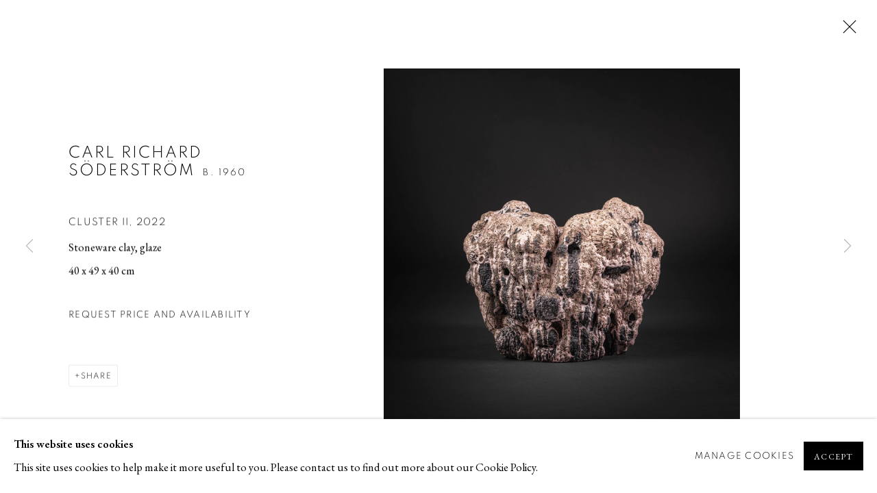

--- FILE ---
content_type: text/html; charset=utf-8
request_url: https://www.berggallery.se/artworks/categories/4/1123-carl-richard-soderstrom-cluster-ii-2022/
body_size: 9233
content:



                        
    <!DOCTYPE html>
    <!-- Site by Artlogic - https://artlogic.net -->
    <html lang="en">
        <head>
            <meta charset="utf-8">
            <title>Carl Richard Söderström, Cluster II, 2022 | Berg Gallery</title>
        <meta property="og:site_name" content="Berg Gallery" />
        <meta property="og:title" content="Carl Richard Söderström, Cluster II, 2022" />
        <meta property="og:description" content="Carl Richard Söderström Cluster II, 2022 Stoneware clay, glaze 40 x 49 x 40 cm" />
        <meta property="og:image" content="https://artlogic-res.cloudinary.com/w_1600,h_1600,c_limit,f_auto,fl_lossy,q_auto/artlogicstorage/berggalleryab/images/view/5bcc82acfad237f1431347e8b0ca6499j/berggallery-carl-richard-s-derstr-m-cluster-ii-2022.jpg" />
        <meta property="og:image:width" content="1600" />
        <meta property="og:image:height" content="1600" />
        <meta property="twitter:card" content="summary_large_image">
        <meta property="twitter:url" content="https://www.berggallery.se/artworks/categories/4/1123-carl-richard-soderstrom-cluster-ii-2022/">
        <meta property="twitter:title" content="Carl Richard Söderström, Cluster II, 2022">
        <meta property="twitter:description" content="Carl Richard Söderström Cluster II, 2022 Stoneware clay, glaze 40 x 49 x 40 cm">
        <meta property="twitter:text:description" content="Carl Richard Söderström Cluster II, 2022 Stoneware clay, glaze 40 x 49 x 40 cm">
        <meta property="twitter:image" content="https://artlogic-res.cloudinary.com/w_1600,h_1600,c_limit,f_auto,fl_lossy,q_auto/artlogicstorage/berggalleryab/images/view/5bcc82acfad237f1431347e8b0ca6499j/berggallery-carl-richard-s-derstr-m-cluster-ii-2022.jpg">
        <link rel="canonical" href="https://www.berggallery.se/artworks/1123-carl-richard-soderstrom-cluster-ii-2022/" />
        <meta name="google" content="notranslate" />
            <meta name="description" content="Carl Richard Söderström Cluster II, 2022 Stoneware clay, glaze 40 x 49 x 40 cm" />
            <meta name="publication_date" content="2026-02-03 05:04:56" />
            <meta name="generator" content="Artlogic CMS - https://artlogic.net" />
            
            <meta name="accessibility_version" content="1.1"/>
            
            
                <meta name="viewport" content="width=device-width, minimum-scale=0.5, initial-scale=1.0" />

            

<link rel="icon" href="/usr/images/preferences/1634141040.ico" type="image/x-icon" />
<link rel="shortcut icon" href="/usr/images/preferences/1634141040.ico" type="image/x-icon" />

<meta name="application-name" content="Berg Gallery"/>
<meta name="msapplication-TileColor" content="#ffffff"/>
            
            
            
                <link rel="stylesheet" media="print" href="/lib/g/2.0/styles/print.css">
                <link rel="stylesheet" media="print" href="/styles/print.css">

            <script>
            (window.Promise && window.Array.prototype.find) || document.write('<script src="/lib/js/polyfill/polyfill_es6.min.js"><\/script>');
            </script>


            
		<link data-context="helper" rel="stylesheet" type="text/css" href="/lib/webfonts/font-awesome/font-awesome-4.6.3/css/font-awesome.min.css?c=27042050002206&g=a51fab3b46bd26d327508bd1c9506a1b"/>
		<link data-context="helper" rel="stylesheet" type="text/css" href="/lib/archimedes/styles/archimedes-frontend-core.css?c=27042050002206&g=a51fab3b46bd26d327508bd1c9506a1b"/>
		<link data-context="helper" rel="stylesheet" type="text/css" href="/lib/archimedes/styles/accessibility.css?c=27042050002206&g=a51fab3b46bd26d327508bd1c9506a1b"/>
		<link data-context="helper" rel="stylesheet" type="text/css" href="/lib/jquery/1.12.4/plugins/jquery.archimedes-frontend-core-plugins-0.1.css?c=27042050002206&g=a51fab3b46bd26d327508bd1c9506a1b"/>
		<link data-context="helper" rel="stylesheet" type="text/css" href="/lib/jquery/1.12.4/plugins/fancybox-2.1.3/jquery.fancybox.css?c=27042050002206&g=a51fab3b46bd26d327508bd1c9506a1b"/>
		<link data-context="helper" rel="stylesheet" type="text/css" href="/lib/jquery/1.12.4/plugins/fancybox-2.1.3/jquery.fancybox.artlogic.css?c=27042050002206&g=a51fab3b46bd26d327508bd1c9506a1b"/>
		<link data-context="helper" rel="stylesheet" type="text/css" href="/lib/jquery/1.12.4/plugins/slick-1.8.1/slick.css?c=27042050002206&g=a51fab3b46bd26d327508bd1c9506a1b"/>
		<link data-context="helper" rel="stylesheet" type="text/css" href="/lib/jquery/plugins/pageload/1.1/jquery.pageload.1.1.css?c=27042050002206&g=a51fab3b46bd26d327508bd1c9506a1b"/>
		<link data-context="helper" rel="stylesheet" type="text/css" href="/core/dynamic_base.css?c=27042050002206&g=a51fab3b46bd26d327508bd1c9506a1b"/>
		<link data-context="helper" rel="stylesheet" type="text/css" href="/core/dynamic_main.css?c=27042050002206&g=a51fab3b46bd26d327508bd1c9506a1b"/>
		<link data-context="helper" rel="stylesheet" type="text/css" href="/core/user_custom.css?c=27042050002206&g=a51fab3b46bd26d327508bd1c9506a1b"/>
		<link data-context="helper" rel="stylesheet" type="text/css" href="/core/dynamic_responsive.css?c=27042050002206&g=a51fab3b46bd26d327508bd1c9506a1b"/>
		<link data-context="helper" rel="stylesheet" type="text/css" href="/lib/webfonts/artlogic-site-icons/artlogic-site-icons-1.0/artlogic-site-icons.css?c=27042050002206&g=a51fab3b46bd26d327508bd1c9506a1b"/>
		<link data-context="helper" rel="stylesheet" type="text/css" href="/lib/jquery/plugins/plyr/3.5.10/plyr.css?c=27042050002206&g=a51fab3b46bd26d327508bd1c9506a1b"/>
		<link data-context="helper" rel="stylesheet" type="text/css" href="/lib/styles/fouc_prevention.css?c=27042050002206&g=a51fab3b46bd26d327508bd1c9506a1b"/>
<!-- add crtical css to improve performance -->
		<script data-context="helper"  src="/lib/jquery/1.12.4/jquery-1.12.4.min.js?c=27042050002206&g=a51fab3b46bd26d327508bd1c9506a1b"></script>
		<script data-context="helper" defer src="/lib/g/2.0/scripts/webpack_import_helpers.js?c=27042050002206&g=a51fab3b46bd26d327508bd1c9506a1b"></script>
		<script data-context="helper" defer src="/lib/jquery/1.12.4/plugins/jquery.browser.min.js?c=27042050002206&g=a51fab3b46bd26d327508bd1c9506a1b"></script>
		<script data-context="helper" defer src="/lib/jquery/1.12.4/plugins/jquery.easing.min.js?c=27042050002206&g=a51fab3b46bd26d327508bd1c9506a1b"></script>
		<script data-context="helper" defer src="/lib/jquery/1.12.4/plugins/jquery.archimedes-frontend-core-plugins-0.1.js?c=27042050002206&g=a51fab3b46bd26d327508bd1c9506a1b"></script>
		<script data-context="helper" defer src="/lib/jquery/1.12.4/plugins/jquery.fitvids.js?c=27042050002206&g=a51fab3b46bd26d327508bd1c9506a1b"></script>
		<script data-context="helper" defer src="/core/dynamic.js?c=27042050002206&g=a51fab3b46bd26d327508bd1c9506a1b"></script>
		<script data-context="helper" defer src="/lib/archimedes/scripts/archimedes-frontend-core.js?c=27042050002206&g=a51fab3b46bd26d327508bd1c9506a1b"></script>
		<script data-context="helper" defer src="/lib/archimedes/scripts/archimedes-frontend-modules.js?c=27042050002206&g=a51fab3b46bd26d327508bd1c9506a1b"></script>
		<script data-context="helper" type="module"  traceurOptions="--async-functions" src="/lib/g/2.0/scripts/galleries_js_loader__mjs.js?c=27042050002206&g=a51fab3b46bd26d327508bd1c9506a1b"></script>
		<script data-context="helper" defer src="/lib/g/2.0/scripts/feature_panels.js?c=27042050002206&g=a51fab3b46bd26d327508bd1c9506a1b"></script>
		<script data-context="helper" defer src="/lib/g/themes/aperture/2.0/scripts/script.js?c=27042050002206&g=a51fab3b46bd26d327508bd1c9506a1b"></script>
		<script data-context="helper" defer src="/lib/archimedes/scripts/recaptcha.js?c=27042050002206&g=a51fab3b46bd26d327508bd1c9506a1b"></script>
            
            
            
                


    <script>
        function get_cookie_preference(category) {
            result = false;
            try {
                var cookie_preferences = localStorage.getItem('cookie_preferences') || "";
                if (cookie_preferences) {
                    cookie_preferences = JSON.parse(cookie_preferences);
                    if (cookie_preferences.date) {
                        var expires_on = new Date(cookie_preferences.date);
                        expires_on.setDate(expires_on.getDate() + 365);
                        console.log('cookie preferences expire on', expires_on.toISOString());
                        var valid = expires_on > new Date();
                        if (valid && cookie_preferences.hasOwnProperty(category) && cookie_preferences[category]) {
                            result = true;
                        }
                    }
                }
            }
            catch(e) {
                console.warn('get_cookie_preference() failed');
                return result;
            }
            return result;
        }

        window.google_analytics_init = function(page){
            var collectConsent = true;
            var useConsentMode = false;
            var analyticsProperties = ['UA-203013170-73', 'G-G77HNLYFY8'];
            var analyticsCookieType = 'statistics';
            var disableGa = false;
            var sendToArtlogic = true;
            var artlogicProperties = {
                'UA': 'UA-157296318-1',
                'GA': 'G-GLQ6WNJKR5',
            };

            analyticsProperties = analyticsProperties.concat(Object.values(artlogicProperties));

            var uaAnalyticsProperties = analyticsProperties.filter((p) => p.startsWith('UA-'));
            var ga4AnalyticsProperties = analyticsProperties.filter((p) => p.startsWith('G-')).concat(analyticsProperties.filter((p) => p.startsWith('AW-')));

            if (collectConsent) {
                disableGa = !get_cookie_preference(analyticsCookieType);

                for (var i=0; i < analyticsProperties.length; i++){
                    var key = 'ga-disable-' + analyticsProperties[i];

                    window[key] = disableGa;
                }

                if (disableGa) {
                    if (document.cookie.length) {
                        var cookieList = document.cookie.split(/; */);

                        for (var i=0; i < cookieList.length; i++) {
                            var splitCookie = cookieList[i].split('='); //this.split('=');

                            if (splitCookie[0].indexOf('_ga') == 0 || splitCookie[0].indexOf('_gid') == 0 || splitCookie[0].indexOf('__utm') == 0) {
                                //h.deleteCookie(splitCookie[0]);
                                var domain = location.hostname;
                                var cookie_name = splitCookie[0];
                                document.cookie =
                                    cookie_name + "=" + ";path=/;domain="+domain+";expires=Thu, 01 Jan 1970 00:00:01 GMT";
                                // now delete the version without a subdomain
                                domain = domain.split('.');
                                domain.shift();
                                domain = domain.join('.');
                                document.cookie =
                                    cookie_name + "=" + ";path=/;domain="+domain+";expires=Thu, 01 Jan 1970 00:00:01 GMT";
                            }
                        }
                    }
                }
            }

            if (uaAnalyticsProperties.length) {
                (function(i,s,o,g,r,a,m){i['GoogleAnalyticsObject']=r;i[r]=i[r]||function(){
                (i[r].q=i[r].q||[]).push(arguments)},i[r].l=1*new Date();a=s.createElement(o),
                m=s.getElementsByTagName(o)[0];a.async=1;a.src=g;m.parentNode.insertBefore(a,m)
                })(window,document,'script','//www.google-analytics.com/analytics.js','ga');


                if (!disableGa) {
                    var anonymizeIps = false;

                    for (var i=0; i < uaAnalyticsProperties.length; i++) {
                        var propertyKey = '';

                        if (i > 0) {
                            propertyKey = 'tracker' + String(i + 1);
                        }

                        var createArgs = [
                            'create',
                            uaAnalyticsProperties[i],
                            'auto',
                        ];

                        if (propertyKey) {
                            createArgs.push({'name': propertyKey});
                        }

                        ga.apply(null, createArgs);

                        if (anonymizeIps) {
                            ga('set', 'anonymizeIp', true);
                        }

                        var pageViewArgs = [
                            propertyKey ? propertyKey + '.send' : 'send',
                            'pageview'
                        ]

                        if (page) {
                            pageViewArgs.push(page)
                        }

                        ga.apply(null, pageViewArgs);
                    }

                    if (sendToArtlogic) {
                        ga('create', 'UA-157296318-1', 'auto', {'name': 'artlogic_tracker'});

                        if (anonymizeIps) {
                            ga('set', 'anonymizeIp', true);
                        }

                        var pageViewArgs = [
                            'artlogic_tracker.send',
                            'pageview'
                        ]

                        if (page) {
                            pageViewArgs.push(page)
                        }

                        ga.apply(null, pageViewArgs);
                    }
                }
            }

            if (ga4AnalyticsProperties.length) {
                if (!disableGa || useConsentMode) {
                    (function(d, script) {
                        script = d.createElement('script');
                        script.type = 'text/javascript';
                        script.async = true;
                        script.src = 'https://www.googletagmanager.com/gtag/js?id=' + ga4AnalyticsProperties[0];
                        d.getElementsByTagName('head')[0].appendChild(script);
                    }(document));

                    window.dataLayer = window.dataLayer || [];
                    window.gtag = function (){dataLayer.push(arguments);}
                    window.gtag('js', new Date());

                    if (useConsentMode) {
                        gtag('consent', 'default', {
                            'ad_storage': 'denied',
                            'analytics_storage': 'denied',
                            'functionality_storage': 'denied',
                            'personalization_storage': 'denied',
                            'security': 'denied',
                        });

                        if (disableGa) {
                            // If this has previously been granted, it will need set back to denied (ie on cookie change)
                            gtag('consent', 'update', {
                                'analytics_storage': 'denied',
                            });
                        } else {
                            gtag('consent', 'update', {
                                'analytics_storage': 'granted',
                            });
                        }
                    }

                    for (var i=0; i < ga4AnalyticsProperties.length; i++) {
                        window.gtag('config', ga4AnalyticsProperties[i]);
                    }

                }
            }
        }

        var waitForPageLoad = true;

        if (waitForPageLoad) {
            window.addEventListener('load', function() {
                window.google_analytics_init();
                window.archimedes.archimedes_core.analytics.init();
            });
        } else {
            window.google_analytics_init();
        }
    </script>

            
            
            
            <noscript> 
                <style>
                    body {
                        opacity: 1 !important;
                    }
                </style>
            </noscript>
        </head>
        
        
        
        <body class="section-artworks page-artworks site-responsive responsive-top-size-1023 responsive-nav-slide-nav responsive-nav-side-position-fullscreen responsive-layout-forced-lists responsive-layout-forced-image-lists responsive-layout-forced-tile-lists analytics-track-all-links site-lib-version-2-0 scroll_sub_nav_enabled responsive_src_image_sizing hero_heading_title_position_overlay page-param-categories page-param-1123-carl-richard-soderstrom-cluster-ii-2022 page-param-id-1123 page-param-4 page-param-id-4 page-param-type-artwork_id page-param-type-additional_id page-param-type-object_id  layout-fixed-header site-type-template pageload-ajax-navigation-active layout-animation-enabled layout-lazyload-enabled prevent_user_image_save" data-viewport-width="1024" data-site-name="artlogicwebsite0476" data-connected-db-name="berggalleryab" data-pathname="/artworks/categories/4/1123-carl-richard-soderstrom-cluster-ii-2022/"
    style="opacity: 0;"

>
            <script>document.getElementsByTagName('body')[0].className+=' browser-js-enabled';</script>
            


            
            






        <div id="responsive_slide_nav_content_wrapper">

    <div id="container">

        
    


    <div class="header-fixed-wrapper header-fixed-wrapper-no-follow">
    <header id="header" class="clearwithin header_fixed header_fixed_no_follow header_hide_border   header_layout_left">
        <div class="inner clearwithin">

            


<div id="logo" class=" user-custom-logo-image"><a href="/">Berg Gallery</a></div>


            
                <div id="skiplink-container">
                    <div>
                        <a href="#main_content" class="skiplink">Skip to main content</a>
                    </div>
                </div>
            
        
            <div class="header-ui-wrapper">

                    <div id="responsive_slide_nav_wrapper" class="mobile_menu_align_center" data-nav-items-animation-delay>
                        <div id="responsive_slide_nav_wrapper_inner" data-responsive-top-size=1023>
                        
                            <nav id="top_nav" aria-label="Main site" class="navigation noprint clearwithin">
                                
<div id="top_nav_reveal" class="hidden"><ul><li><a href="#" role="button" aria-label="Close">Menu</a></li></ul></div>

        <ul class="topnav">
		<li class="topnav-filepath-artists topnav-label-artists topnav-id-11"><a href="/artists/" aria-label="Artists                                ">Artists                                </a></li>
		<li class="topnav-filepath-exhibitions topnav-label-exhibitions topnav-id-13"><a href="/exhibitions/" aria-label="Exhibitions">Exhibitions</a></li>
		<li class="topnav-filepath-news topnav-label-news topnav-id-15"><a href="/news/" aria-label="News">News</a></li>
		<li class="topnav-filepath-press topnav-label-press topnav-id-18"><a href="/press/" aria-label="Press">Press</a></li>
		<li class="topnav-filepath-contact topnav-label-contact topnav-id-20 last"><a href="/contact/" aria-label="Contact">Contact</a></li>
	</ul>


                                
                                



                                
                                    <div id="topnav_search" class="header_quick_search noprint">
                                        <form method="get" action="/search/" id="topnav_search_form">
                                            <input id="topnav_search_field" type="text" class="header_quicksearch_field inputField" aria-label="Search" data-default-value="Search" value="" name="search" />
                                                <a href="javascript:void(0)" id="topnav_search_btn" class="header_quicksearch_btn link" aria-label="Submit search" role="button"><i class="quicksearch-icon"></i></a>
                                            <input type="submit" class="nojsSubmit" aria-label="Submit search" value="Go" style="display: none;" />
                                        </form>
                                    </div>
                            </nav>
                        
                        </div>
                    </div>
                

                <div class="header-icons-wrapper ">
                    
                    
                        <div id="header_quick_search" class="header_quick_search noprint header_quick_search_reveal">
                            <form method="get" action="/search/" id="header_quicksearch_form">
                                <input id="header_quicksearch_field" type="text" class="header_quicksearch_field inputField" aria-label="Submit" data-default-value="Search" value="" name="search" placeholder="Search" />
                                <a href="javascript:void(0)" id="header_quicksearch_btn" class="header_quicksearch_btn link" aria-label="Submit search"><i class="quicksearch-icon"></i></a>
                                <input type="submit" class="nojsSubmit" value="Go" aria-label="Submit search" style="display: none;" />
                            </form>
                        </div>


                    
     
                        <div id="slide_nav_reveal" tabindex="0" role="button">Menu</div>
                </div>
                
                

                



                

                
            </div>
        </div>
        



    </header>
    </div>



        

        <div id="main_content" role="main" class="clearwithin">
            <!--contentstart-->
            







<div class="artworks-page-detail-view-container artworks-page-container ">

    <div class="artworks-header heading_wrapper clearwithin ">
        
        <div id="h1_wrapper">
            <h1>
                    <a href="/artworks/categories/4/">Sculpture</a>
            </h1>
        </div>
       
            



    <div id="sub_nav" class="navigation clearwithin" role="navigation" aria-label="Artwork categories">
        <div class="inner">
            <ul>
                    
                    <li class="artwork-category-link-all"><a href="/artworks/" >All</a></li>
                    
                        <li class="artwork-category-link-all-wall-mounted-works">
                            <a href="/artworks/categories/9/" >All Wall-mounted Works</a>
                        </li>
                    
                        <li class="artwork-category-link-mixed-media">
                            <a href="/artworks/categories/7/" >Mixed Media</a>
                        </li>
                    
                        <li class="artwork-category-link-paintings">
                            <a href="/artworks/categories/1/" >Paintings</a>
                        </li>
                    
                        <li class="artwork-category-link-photography">
                            <a href="/artworks/categories/3/" >Photography</a>
                        </li>
                    
                        <li class="artwork-category-link-prints">
                            <a href="/artworks/categories/2/" >Prints</a>
                        </li>
                    
                        <li class="artwork-category-link-sculpture active">
                            <a href="/artworks/categories/4/" aria-label="Sculpture (current nav item)">Sculpture</a>
                        </li>
                    
                        <li class="artwork-category-link-wall-sculpture">
                            <a href="/artworks/categories/5/" >Wall Sculpture</a>
                        </li>
                    
                        <li class="artwork-category-link-works-on-paper">
                            <a href="/artworks/categories/8/" >Works on Paper</a>
                        </li>
            </ul>
        </div>
    </div>


        
    </div>
    

        <div class="subsection-artworks-detail-view">

            
            




















    
    
    

    
    










<div class="artwork_detail_wrapper site-popup-enabled-content"
     data-pageload-popup-fallback-close-path="/artworks/categories/4/">

    <div id="image_gallery" 
         class="clearwithin record-layout-standard artwork image_gallery_has_caption" 
         
         data-search-record-type="artworks" data-search-record-id="1123"
    >

            <div class="draginner">
            <div id="image_container_wrapper">
        
        <div id="image_container"
             class=" "
             data-record-type="artwork">


                    
                        

                            
                            <div class="item">
                                <span class="image" data-width="5504" data-height="5504">
                                        <a href="https://artlogic-res.cloudinary.com/w_2400,h_2400,c_limit,f_auto,fl_lossy,q_auto/artlogicstorage/berggalleryab/images/view/5bcc82acfad237f1431347e8b0ca6499j/berggallery-carl-richard-s-derstr-m-cluster-ii-2022.jpg"
                                           class="  image_popup"
                                           data-fancybox-group="group1"
                                           data-fancybox-title="">
                                            <span class="screen-reader-only">Open a larger version of the following image in a popup:</span>

                                    <img src="[data-uri]"

                                         data-src="https://artlogic-res.cloudinary.com/w_1600,h_1600,c_limit,f_auto,fl_lossy,q_auto/artlogicstorage/berggalleryab/images/view/5bcc82acfad237f1431347e8b0ca6499j/berggallery-carl-richard-s-derstr-m-cluster-ii-2022.jpg"

                                         alt="Carl Richard Söderström, Cluster II, 2022"

                                         class=""
                                         />

                                        </a>
                                    </span>

                            </span>
                            </div>


        </div>
            </div>

        <div id="content_module" class="clearwithin">

                <div class="artwork_details_wrapper clearwithin  ">



                    

                        <h1 class="artist">
                                <a href="/artists/43-carl-richard-soderstrom/">Carl Richard Söderström</a>
                                <span id="artist_years">b. 1960</span>
                        </h1>


                            <div class="subtitle">
                                <span class="title">Cluster II</span><span class="comma">, </span><span class="year">2022</span>
                            </div>


                                    <div class="detail_view_module detail_view_module_artwork_caption prose">
                                        <div class="medium">Stoneware clay, glaze</div><div class="dimensions">40 x 49 x 40 cm</div>
                                    </div>











                                <div class="enquire">
            <!--excludeindexstart-->
            <div class="enquire_button_container clearwithin ">
                <div class="link"><a href="javascript:void(0)" role="button" class="website_contact_form link-no-ajax" data-contact-form-stock-number="CRS17" data-contact-form-item-table="artworks" data-contact-form-item-id="1123" data-contact-form-details="%3Cdiv%20class%3D%22artist%22%3ECarl%20Richard%20S%C3%B6derstr%C3%B6m%3C/div%3E%3Cdiv%20class%3D%22title_and_year%22%3E%3Cspan%20class%3D%22title_and_year_title%22%3ECluster%20II%3C/span%3E%2C%20%3Cspan%20class%3D%22title_and_year_year%22%3E2022%3C/span%3E%3C/div%3E%3Cdiv%20class%3D%22medium%22%3EStoneware%20clay%2C%20glaze%3C/div%3E%3Cdiv%20class%3D%22dimensions%22%3E40%20x%2049%20x%2040%20cm%3C/div%3E" data-contact-form-image="https://artlogic-res.cloudinary.com/w_75,h_75,c_fill,f_auto,fl_lossy,q_auto/artlogicstorage/berggalleryab/images/view/5bcc82acfad237f1431347e8b0ca6499j/berggallery-carl-richard-s-derstr-m-cluster-ii-2022.jpg" data-contact-form-hide-context="" data-contact-form-to="" data-contact-form-to-bcc=""   data-contact-form-artist-interest="Carl Richard Söderström" data-contact-form-artwork-interest="Cluster II">Request price and availability</a></div>
                <div class="enquire_link_simple_artwork_details hidden">%3Cdiv%20class%3D%22artist%22%3ECarl%20Richard%20S%C3%B6derstr%C3%B6m%3C/div%3E%3Cdiv%20class%3D%22title_and_year%22%3E%3Cspan%20class%3D%22title_and_year_title%22%3ECluster%20II%3C/span%3E%2C%20%3Cspan%20class%3D%22title_and_year_year%22%3E2022%3C/span%3E%3C/div%3E%3Cdiv%20class%3D%22medium%22%3EStoneware%20clay%2C%20glaze%3C/div%3E%3Cdiv%20class%3D%22dimensions%22%3E40%20x%2049%20x%2040%20cm%3C/div%3E</div>
            </div>
            <!--excludeindexend-->
        </div>






                    <!--excludeindexstart-->
                    <div class="clear"></div>
                    


                    <div class="visualisation-tools horizontal-view">




                    </div>
                    <!--excludeindexend-->



                        



                <div id="artwork_description_2" class="hidden" tabindex=-1>
                    <div class="detail_view_module prose">
                    </div>





                </div>



























                            <!--excludeindexstart-->

                            



    <script>
        var addthis_config = {
            data_track_addressbar: false,
            services_exclude: 'print, gmail, stumbleupon, more, google',
            ui_click: true, data_ga_tracker: 'UA-203013170-73',
            data_ga_property: 'UA-203013170-73',
            data_ga_social: true,
            ui_use_css: true,
            data_use_cookies_ondomain: false,
            data_use_cookies: false
        };

    </script>
    <div class="social_sharing_wrap not-prose clearwithin">


        

        

        <div class="link share_link popup_vertical_link  retain_dropdown_dom_position" data-link-type="share_link">
            <a href="#" role="button" aria-haspopup="true" aria-expanded="false">Share</a>

                
                <div id="social_sharing" class="social_sharing popup_links_parent">
                <div id="relative_social_sharing" class="relative_social_sharing">
                <div id="social_sharing_links" class="social_sharing_links popup_vertical dropdown_closed addthis_toolbox popup_links">
                        <ul>
                        
                            
                                <li class="social_links_item">
                                    <a href="https://www.facebook.com/sharer.php?u=http://www.berggallery.se/artworks/categories/4/1123-carl-richard-soderstrom-cluster-ii-2022/" target="_blank" class="addthis_button_facebook">
                                        <span class="add_this_social_media_icon facebook"></span>Facebook
                                    </a>
                                </li>
                            
                                <li class="social_links_item">
                                    <a href="https://x.com/share?url=http://www.berggallery.se/artworks/categories/4/1123-carl-richard-soderstrom-cluster-ii-2022/" target="_blank" class="addthis_button_x">
                                        <span class="add_this_social_media_icon x"></span>X
                                    </a>
                                </li>
                            
                                <li class="social_links_item">
                                    <a href="https://www.pinterest.com/pin/create/button/?url=https%3A//www.berggallery.se/artworks/categories/4/1123-carl-richard-soderstrom-cluster-ii-2022/&media=&description=Carl%20Richard%20S%C3%B6derstr%C3%B6m%2C%20Cluster%20II%2C%202022" target="_blank" class="addthis_button_pinterest_share">
                                        <span class="add_this_social_media_icon pinterest"></span>Pinterest
                                    </a>
                                </li>
                            
                                <li class="social_links_item">
                                    <a href="https://www.tumblr.com/share/link?url=http://www.berggallery.se/artworks/categories/4/1123-carl-richard-soderstrom-cluster-ii-2022/" target="_blank" class="addthis_button_tumblr">
                                        <span class="add_this_social_media_icon tumblr"></span>Tumblr
                                    </a>
                                </li>
                            
                                <li class="social_links_item">
                                    <a href="mailto:?subject=Carl%20Richard%20S%C3%B6derstr%C3%B6m%2C%20Cluster%20II%2C%202022&body= http://www.berggallery.se/artworks/categories/4/1123-carl-richard-soderstrom-cluster-ii-2022/" target="_blank" class="addthis_button_email">
                                        <span class="add_this_social_media_icon email"></span>Email
                                    </a>
                                </li>
                        </ul>
                </div>
                </div>
                </div>
                
        

        </div>



    </div>


                        
        <div class="page_stats pagination_controls" id="page_stats_0">
            <div class="ps_links">
                    <div class="ps_item pagination_controls_prev"><a href="/artworks/categories/4/1121-carl-richard-soderstrom-black-cluster-2022/"
                                                                     class="ps_link ps_previous focustrap-ignore">Previous</a>
                    </div>
                <div class="ps_item sep">|</div>
                    <div class="ps_item pagination_controls_next"><a href="/artworks/categories/4/1126-carl-richard-soderstrom-don-t-cry-2022/"
                                                                     class="ps_link ps_next focustrap-ignore">Next</a>
                    </div>
            </div>
            <div class="ps_pages">
                <div class="ps_pages_indented">
                    <div class="ps_page_number">57&nbsp;</div>
                    <div class="left">of
                        &nbsp;106</div>
                </div>
            </div>
            <div class="clear"></div>
        </div>


                            <!--excludeindexend-->



                </div>
        </div>



        
    

            </div>
            <div class="draginner_loader loader_basic"></div>
</div>




        </div>


</div>

            <!--contentend-->
        </div>

        


            
                

























<div id="footer" role="contentinfo" class=" advanced_footer">
    <div class="inner">
            
            <div class="advanced_footer_item advanced_footer_item_1">
                <p style="text-align: left;"><strong>Berg Gallery</strong></p>
<p style="text-align: left;">Hudiksvallsgatan 8 </p>
<p style="text-align: left;">113 30 Stockholm</p>
            </div>
            <div class="advanced_footer_item advanced_footer_item_2">
                <p style="text-align: left;"><strong>Contact</strong></p>
<p style="text-align: left;">T +46 (0)704-22 81 46</p>
<p style="text-align: left;">info@berggallery.se</p>
            </div>
            <div class="advanced_footer_item advanced_footer_item_3">
                <p><strong>Opening hours</strong></p>
<p>Tue-Fri 11.00<span>—</span>18.00</p>
<p>Sat 12.00<span>—</span>16.00</p>
            </div>

            
    
        <div id="social_links" class="clearwithin">
            <div id="facebook" class="social_links_item"><a href="https://sv-se.facebook.com/berggallery/" class=""><span class="social_media_icon facebook"></span>Facebook<span class="screen-reader-only">, opens in a new tab.</span></a></div><div id="instagram" class="social_links_item"><a href="https://www.instagram.com/berggallery/" class=""><span class="social_media_icon instagram"></span>Instagram<span class="screen-reader-only">, opens in a new tab.</span></a></div><div id="mailinglist" class="social_links_item"><a href="/mailing-list/" class=""><span class="social_media_icon mailinglist"></span>Join the mailing list</a></div><div id="email" class="social_links_item"><a href="/contact/form/" class="link-no-ajax"><span class="social_media_icon email"></span>Send an email</a></div>
        </div>

            <div class="clear"></div>
            
    <div class="copyright">
            
    <div class="small-links-container">
            <div class="cookie_notification_preferences"><a href="javascript:void(0)" role="button" class="link-no-ajax">Manage cookies</a></div>



    </div>

        <div id="copyright" class="noprint">
            <div class="copyright-text">
                    Copyright &copy; 2026 Berg Gallery
            </div>
                
        
        <div id="artlogic" class="noprint"><a href="https://artlogic.net/" target="_blank" rel="noopener noreferrer">
                Site by Artlogic
        </a></div>

        </div>
        
    </div>

        <div class="clear"></div>
    </div>
</div>
        <div class="clear"></div>

            <div id="cookie_notification" role="region" aria-label="Cookie banner" data-mode="consent" data-cookie-notification-settings="">
    <div class="inner">
        <div id="cookie_notification_message" class="prose">
                <p><strong>This website uses cookies</strong><br>This site uses cookies to help make it more useful to you. Please contact us to find out more about our Cookie Policy.</p>
        </div>
        <div id="cookie_notification_preferences" class="link"><a href="javascript:;" role="button">Manage cookies</a></div>
        <div id="cookie_notification_accept" class="button"><a href="javascript:;" role="button">Accept</a></div>

    </div>
</div>
    <div id="manage_cookie_preferences_popup_container">
        <div id="manage_cookie_preferences_popup_overlay"></div>
        <div id="manage_cookie_preferences_popup_inner">
            <div id="manage_cookie_preferences_popup_box" role="dialog" aria-modal="true" aria-label="Cookie preferences">
                <div id="manage_cookie_preferences_close_popup_link" class="close">
                    <a href="javascript:;" role="button" aria-label="close">
                        <svg width="20px" height="20px" viewBox="0 0 488 488" version="1.1" xmlns="http://www.w3.org/2000/svg" xmlns:xlink="http://www.w3.org/1999/xlink" aria-hidden="true">
                            <g id="Page-1" stroke="none" stroke-width="1" fill="none" fill-rule="evenodd">
                                <g id="close" fill="#5D5D5D" fill-rule="nonzero">
                                    <polygon id="Path" points="488 468 468 488 244 264 20 488 0 468 224 244 0 20 20 0 244 224 468 0 488 20 264 244"></polygon>
                                </g>
                            </g>
                        </svg>
                    </a>
                </div>
                <h2>Cookie preferences</h2>
                    <p>Check the boxes for the cookie categories you allow our site to use</p>
                
                <div id="manage_cookie_preferences_form_wrapper">
                    <div class="form form_style_simplified">

                        <form id="cookie_preferences_form">
                            <fieldset>
                                <legend class="visually-hidden">Cookie options</legend>
                                <div>
                                    <label><input type="checkbox" name="essential" disabled checked value="1"> Strictly necessary</label>
                                    <div class="note">Required for the website to function and cannot be disabled.</div>
                                </div>
                                <div>
                                    <label><input type="checkbox" name="functionality"  value="1"> Preferences and functionality</label>
                                    <div class="note">Improve your experience on the website by storing choices you make about how it should function.</div>
                                </div>
                                <div>
                                    <label><input type="checkbox" name="statistics"  value="1"> Statistics</label>
                                    <div class="note">Allow us to collect anonymous usage data in order to improve the experience on our website.</div>
                                </div>
                                <div>
                                    <label><input type="checkbox" name="marketing"  value="1"> Marketing</label>
                                    <div class="note">Allow us to identify our visitors so that we can offer personalised, targeted marketing.</div>
                                </div>
                            </fieldset>
                            
                            <div class="button">
                                <a href="javascript:;" id="cookie_preferences_form_submit" role="button">Save preferences</a>
                            </div>
                        </form>

                    </div>
                </div>
            </div>
        </div>
    </div>

        


            
    
    
    
    <div id="mailing_list_popup_container" class=" auto_popup" data-timeout="10" data-cookie-expiry="604800">
        <div id="mailing_list_popup_overlay"></div>
        <div id="mailing_list_popup_inner">
            <div id="mailing_list_popup_box" role="dialog" aria-modal="true" aria-label="Mailing list popup">
                <div id="mailinglist_signup_close_popup_link" class="close"><a href="#" aria-label="Close" role="button" tabindex="0">Close</a></div>
                <h2>Subscribe to our newsletter</h2>
            
                    

<div id="artlogic_mailinglist_signup_form_wrapper">
    <div class="form form_style_simplified form_layout_hidden_labels">

        <form id="artlogic_mailinglist_signup_form" class="mailing_list_form clearwithin  " method="post" onsubmit="return false;" data-field-error="Please fill in all required fields." data-field-thanks-heading="Thank you" data-field-error-heading="Sorry" data-field-thanks-content="You have been added to our mailing list" data-field-exists-heading="Thank you" data-field-exists-content="You are already on our mailing list">
        
            <div class="error" tabindex="-1"></div>

                
                <div id="firstname_row" class="form_row">
                                <label for="ml_firstname">First name *</label>
                                <input name="firstname" class="inputField" id="ml_firstname" type="text" required autocomplete="given-name" value="" />
                </div>
                
                <div id="lastname_row" class="form_row">
                                <label for="ml_lastname">Last name *</label>
                                <input name="lastname" class="inputField" id="ml_lastname" type="text" required autocomplete="family-name" value="" />
                </div>
                
                <div id="email_row" class="form_row">
                                <label for="ml_email">Email *</label>
                                <input name="email" class="inputField" id="ml_email" type="email" required autocomplete="email" value="" />
                </div>

                <input type="hidden" name="interests" value="">
                <input type="hidden" name="phone" value="">
                <input type="hidden" name="organisation" value="">
                <input type="hidden" name="categories" value="">
                <input type="hidden" name="position" value="">


            <input type="hidden" name="tmp_send" value="1" />
            <input type="hidden" name="lang" value="" />
            <input type="hidden" name="originating_page" value="/artworks/categories/4/1123-carl-richard-soderstrom-cluster-ii-2022/" />
            <input type="hidden" name="encoded_data" value="eyJub3RfaGlkZGVuIjogZmFsc2V9" />


            <div id="email_warning">
                <div id="email_warning_inner"></div>
            </div>
            

            <div id="mailing_submit_button" class="rowElem">
                <div class="button"><a class="submit_button" role="button" href="#">Send</a></div>
            </div>
        </form>

            



<div id="privacy_policy_form_msg" class="privacy_policy_form_msg prose">
    <div class="asterisk">
        <p>
            * denotes required fields
        </p>
    </div>
        <p>
            We will process the personal data you have supplied in accordance with our privacy policy (available on request). You can unsubscribe or change your preferences at any time by clicking the link in our emails.
        </p>
</div>
    </div>
</div>

            </div>
        </div>
    </div>
    
    





    </div>

        </div>




            
            
                





            
            
        <!-- sentry-verification-string -->
    <!--  -->
</body>
    </html>




--- FILE ---
content_type: text/css
request_url: https://www.berggallery.se/lib/jquery/plugins/pageload/1.1/jquery.pageload.1.1.css?c=27042050002206&g=a51fab3b46bd26d327508bd1c9506a1b
body_size: 977
content:



/* Page content transition
----------------------------------------------------------- */

body #container_inner {
    transition: opacity 600ms ease-in-out;
    -webkit-transition: opacity 600ms ease-in-out;
    opacity: 1;
}
body.content-load-waiting #container_inner {
    opacity: 0;
    transition: none;
    -webkit-transition: none;
}
body.page-transition #container_inner {
    opacity: 0;
}


/* Splash screen and loader
----------------------------------------------------------- */

#preloader {
    position: fixed;
    top: 0;
    left: 0;
    right: 0;
    bottom: 0;
    width: 100%;
    height: 100%;
    z-index: 10000;
    display: none;
}
    
    body.browser-js-enabled #preloader {
        display: block;
    }
    
    .cms-toolbar-active #preloader {
        top: 28px;
    }
    body.loader-active #preloader {
        display: block;
    }
    body.first-load-complete.loader-active #preloader {
        display: block !important;
    }
    body.first-load-complete #preloader {
        bottom: auto;
        height: auto;
        display: none !important;
    }
    #preloader #preloader_mask {
        /*display: none;*/
        height:100%;
        opacity:0;
    }
    #preloader #loader_logo {
        opacity: 0;
    }
    body #preloader #loader {
        height: 4px;
        position: fixed;
        left: 0;
        width: 0;
        background: #A8D3EF;
        transition: width 800ms ease-in-out, height 500ms cubic-bezier(.87,.17,.18,.85);
        -webkit-transition: width 800ms ease-in-out, height 500ms cubic-bezier(.87,.17,.18,.85);
    }
        body.first-load-complete #preloader #loader {
            background: #A8D3EF;
            top: 0;
            transition: width 400ms ease-in-out;
            -webkit-transition: width 400ms ease-in-out;
        }
        body.first-load-complete.cms-frontend-toolbar-active #preloader #loader {
            top: 28px;
        }

    body.ajax-loading-complete #preloader {
        opacity: 0;
        transition: opacity 400ms ease-in-out;
        -webkit-transition: opacity 400ms ease-in-out;
    }
    body.ajax-loading.ajax-initial-loading #preloader #loader {
        width: 35%;
        transition: width 2000ms ease-in-out;
        -webkit-transition: width 2000ms ease-in-out;
    }
    body.first-load-complete #preloader #loader_wrapper {
        display: block;
    }


    /* Splash screen
    ----------------------------------------------------------- */

        body.splash-loader-active #preloader.loading-start {
            display: block;
        }
            body.splash-loader-active #preloader #preloader_mask {
                display: block;
                background: #fff;
                opacity: 0;
                position: fixed;
                top: 0;
                left: 0;
                right: 0;
                height: 0;
                z-index: 10050;
                transition: opacity 500ms cubic-bezier(.87,.17,.18,.85);
                -webkit-transition: opacity 500ms cubic-bezier(.87,.17,.18,.85);
            }
                body.splash-loader-active #preloader.loading-start #preloader_mask {
                    height: 100%;
                    opacity: 1;
                }
                body.splash-loader-active #preloader.splash-screen-out #preloader_mask,
                body.splash-loader-active #preloader.splash-screen-out #loader_logo {
                    opacity: 0 !important; /* this wasn't always so !important */
                }

            body.splash-loader-active #preloader.loading-start #loader_wrapper {
                left: 30%;
                right: 30%;
                position: fixed;
                top: 50%;
                margin-top: 0;
                z-index: 10100;
                height: 4px;
                background: rgba(0,0,0,0.08);
                transition: opacity 500ms cubic-bezier(.87,.17,.18,.85);
                -webkit-transition: opacity 500ms cubic-bezier(.87,.17,.18,.85);
            }
                body.splash-loader-active #preloader #loader {
                    background: #A8D3EF;
                    width: 5%;
                    transition: width 3000ms ease-in-out;
                    -webkit-transition: width 3000ms ease-in-out;
                }
                body.splash-loader-active #preloader.loading-start #loader {
                    height: 4px;
                    position: absolute;
                    top: 0;
                    width: 15%;
                    z-index: 10100;
                }
                body.splash-loader-active #preloader.loading-start.loading-complete #loader {
                    /* Speed up the bar when loading has completed */
                    transition: width 400ms ease-in-out;
                    -webkit-transition: width 400ms ease-in-out;
                }
                body.splash-loader-active #preloader.loading-start.loading-bar-end #loader {
                    width: 100%;
                }
                body.splash-loader-active #preloader.loading-start.splash-screen-out #loader_wrapper {
                    opacity: 0;
                }

            body.splash-loader-active #preloader #loader_logo,
            #home_splash .content {
                transition: opacity 250ms cubic-bezier(.87,.17,.18,.85);
                -webkit-transition: opacity 250ms cubic-bezier(.87,.17,.18,.85);
            }


/* Popup box
------------------------------------------- */

.site-popup-fallback-forced-open #popup_overlay {
    transition: none;
}
#popup_box .pagination_controls > div.pagination_controls_previous,
#popup_box .pagination_controls > div.pagination_controls_next,
#popup_box .close {
    position: relative;
}
#popup_box .pagination_controls > div.pagination_controls_previous a,
#popup_box .pagination_controls > div.pagination_controls_next a,
#popup_box .close a {
    position: absolute;
    top: 0;
    right: 0;
    bottom: 0;
    left: 0;
    overflow: hidden;
}


--- FILE ---
content_type: text/css; charset=utf-8
request_url: https://www.berggallery.se/core/dynamic_base.css?c=27042050002206&g=a51fab3b46bd26d327508bd1c9506a1b
body_size: 103
content:



    
	/* Gallery core base.css */

	@import url(/lib/g/2.0/styles/base.css?c=27042050002206&g=a51fab3b46bd26d327508bd1c9506a1b);


	/* Theme base.css (gallery template websites) */

	@import url(/lib/g/themes/aperture/2.0/styles/base.css?c=27042050002206&g=a51fab3b46bd26d327508bd1c9506a1b);


/* Local site base.css */

    @import url(/styles/base.css?c=27042050002206&g=a51fab3b46bd26d327508bd1c9506a1b);

    @import url(/core/user_custom.css?c=27042050002206&g=a51fab3b46bd26d327508bd1c9506a1b);


--- FILE ---
content_type: text/css; charset=utf-8
request_url: https://www.berggallery.se/core/dynamic_main.css?c=27042050002206&g=a51fab3b46bd26d327508bd1c9506a1b
body_size: 105
content:



	/* Core layout styles */
	@import url(/lib/g/2.0/styles/layout.css?c=27042050002206&g=a51fab3b46bd26d327508bd1c9506a1b);
	
	

		/* Theme main.css (gallery template websites) */
		@import url(/lib/g/themes/aperture/2.0/styles/layout.css?c=27042050002206&g=a51fab3b46bd26d327508bd1c9506a1b);
	
	/* Theme preset */
		
	
	

/* Website main.css */
	@import url(/styles/main.css?c=27042050002206&g=a51fab3b46bd26d327508bd1c9506a1b);





